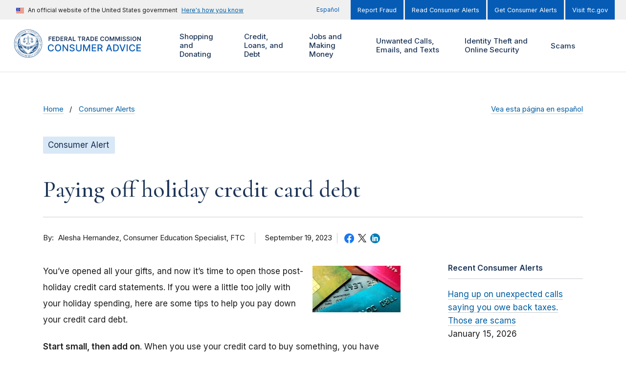

--- FILE ---
content_type: text/css
request_url: https://consumer.ftc.gov/themes/custom/cfg_uswds/build/css/styles.css?t8rq32
body_size: 36951
content:
/**
 * @file
 * Variables.
 */
/**
 * @file
 * Custom Mixins.
 *
 */
h2,
.block-content--type-curated-content-list > .block-content__content > .field--name-field-heading {
  font-size: 4rem; }
  h2.underlined,
  .block-content--type-curated-content-list > .block-content__content > .field--name-field-heading.underlined {
    font-size: 4rem; }

.main-content .block-content--type-curated-content-list > .block-content__content > .field--name-field-heading,
.main-content h2,
.main-content h3,
.main-content h4,
.main-content h5,
.main-content h6 {
  font-weight: bold; }
  .main-content .block-content--type-curated-content-list > .block-content__content > .field--name-field-heading a,
  .main-content h2 a,
  .main-content h3 a,
  .main-content h4 a,
  .main-content h5 a,
  .main-content h6 a {
    font-weight: normal; }

.no-bottom-margin {
  margin-bottom: 0 !important; }

.inline-group *,
.inline-group p {
  margin-top: 0;
  display: inline; }

.inline-group.no-borders {
  border: none; }
  .inline-group.no-borders * {
    border: none; }

blockquote {
  background-color: #f2f8ff;
  font-family: inherit;
  font-size: inherit;
  line-height: inherit;
  margin: 4rem 0;
  padding: 3rem; }
  blockquote > * {
    font-size: 1.7rem;
    line-height: inherit; }
    blockquote > *:first-child {
      margin-top: 0; }
  blockquote h2 {
    font-size: 3.2rem; }
  blockquote h3 {
    font-size: 2.8rem; }
  blockquote cite {
    font-size: 1.4rem; }

@media (min-width: 1024px) {
  .usa-layout-docs__main blockquote {
    padding: 5rem 6rem; } }

.path-not-frontpage .region-banner h1 {
  margin-top: 1rem;
  margin-bottom: 0.5rem; }

.block-views-blockcfg-blog-block-11 .block-content-container > h2,
.underlined-h2 h2 {
  font-family: Cormorant, Georgia, Cambria, "Times New Roman", Times, serif;
  font-size: 4rem;
  line-height: 1.235;
  color: #1d3557;
  font-weight: normal;
  border-bottom: 1px solid rgba(29, 53, 87, 0.25);
  margin-bottom: 3rem;
  padding-bottom: 1rem;
  letter-spacing: 0; }

/* Legacy classes */
div .article-intro {
  font-family: Inter, Helvetica Neue, Helvetica, Arial, sans-serif;
  margin-top: 2.2rem;
  font-size: 2.2rem;
  line-height: 1.4; }
  div .article-intro + .article-anchor-list {
    margin-top: 4rem; }

.page-node-type--page-advanced .field--name-body img {
  display: inline; }

.es-capital {
  text-transform: lowercase; }
  .es-capital:first-letter {
    text-transform: uppercase; }

.media--view-mode-cfg-feature .field--name-name {
  font-family: Cormorant, Georgia, Cambria, "Times New Roman", Times, serif;
  font-size: 2.8rem;
  line-height: 1.15;
  color: #1d3557;
  font-weight: normal;
  margin-bottom: 2rem; }
  .media--view-mode-cfg-feature .field--name-name.small {
    font-size: 2.4rem; }
  .media--view-mode-cfg-feature .field--name-name a {
    color: #1d3557; }
    .media--view-mode-cfg-feature .field--name-name a:active, .media--view-mode-cfg-feature .field--name-name a:visited {
      color: #1d3557; }
    .media--view-mode-cfg-feature .field--name-name a:hover, .media--view-mode-cfg-feature .field--name-name a:focus, .media--view-mode-cfg-feature .field--name-name a.js-focus {
      color: #005ea2; }

.usa-accordion__tabs .usa-accordion__heading {
  margin-top: 0; }

.usa-accordion__tabs .usa-accordion__button {
  background-image: none;
  background-color: #0070e4;
  color: #ffffff;
  padding: 1.6rem;
  text-align: center; }
  .usa-accordion__tabs .usa-accordion__button[aria-expanded="false"] {
    background-image: none;
    background-color: #c6cace;
    color: #1b1b1b; }
  .usa-accordion__tabs .usa-accordion__button:hover {
    text-decoration: underline; }

ul.usa-icon-list > li a:hover, ul.usa-icon-list > li a:hover:visited, ul.usa-icon-list > li a.usa-button--hover {
  color: #162e51; }

/* Legacy classes */
div .article-anchor-list ul {
  list-style: none;
  padding: 0; }
  div .article-anchor-list ul > li {
    padding: 1.4rem 0;
    display: inline-flex;
    width: 100%; }
    div .article-anchor-list ul > li ~ li {
      margin-top: 0;
      border-top: 1px solid rgba(29, 53, 87, 0.25); }
    div .article-anchor-list ul > li a {
      margin-left: 0.5rem;
      border-bottom: 0; }

.hp-top-tasks ul li {
  padding: 1rem 0;
  margin: 0;
  border: 1px solid #c6cace;
  border-width: 1px 0 0 0; }

@media (min-width: 640px) {
  .hp-top-tasks ul {
    display: flex;
    flex-wrap: wrap;
    justify-content: space-between; }
    .hp-top-tasks ul li {
      border: 1px solid #c6cace;
      border-width: 1px 0;
      width: calc((100% - 2rem) / 2); }
      .hp-top-tasks ul li a {
        text-decoration: underline; }
      .hp-top-tasks ul li ~ li:nth-child(n + 2) {
        margin-top: -1px;
        border: 1px solid #c6cace;
        border-width: 1px 0; } }

@media (min-width: 1024px) {
  .hp-top-tasks ul > li {
    width: calc((100% - 6rem) / 4); }
    .hp-top-tasks ul > li ~ li:nth-child(n + 4) {
      margin-top: -1px; } }

.media--type-remote-video .field--name-field-transcript .field__label__heading,
.media--type-remote-video .field--name-field-document-multi > .field__label {
  display: none; }

.media--type-remote-video .usa-accordion__tabs {
  margin-top: 4rem !important; }

.media--type-remote-video .usa-accordion__content {
  padding-top: 4rem; }

.media--type-remote-video .field--name-field-cfg-search-terms {
  margin-top: 8rem; }

.path-frontpage #content {
  margin-top: 0; }

.path-frontpage .content--sidebar-second #content .usa-layout-docs__sidenav {
  padding-left: 0; }

@media (min-width: 1024px) {
  .path-frontpage .content--sidebar-second #content .usa-layout-docs__main, .path-frontpage .content--sidebar-second #content .usa-layout-docs__sidenav {
    width: 50%; }
  .path-frontpage .content--sidebar-second #content .usa-layout-docs__sidenav {
    margin-left: 0;
    padding-left: 8.8rem; } }

.inline-flex {
  display: inline-flex;
  flex-direction: row; }

@media (min-width: 680px) {
  .inline-sidebar-right {
    float: right;
    margin: 0 0 4rem 4rem;
    position: relative;
    z-index: 2;
    max-width: 50%; } }

.view.column-count-2 .view-content {
  font-size: 1.7rem;
  -moz-column-count: 2;
  column-count: 2;
  -moz-column-gap: 2rem;
  column-gap: 2rem; }

.view.column-count-4 .view-content {
  font-size: 1.7rem;
  -moz-column-count: 2;
  column-count: 2;
  -moz-column-gap: 2rem;
  column-gap: 2rem; }

@media (min-width: 1023px) {
  .view.column-count-4 .view-content {
    font-size: 1.7rem;
    -moz-column-count: 4;
    column-count: 4;
    -moz-column-gap: 2rem;
    column-gap: 2rem; } }

.field--type-text-long > .field__items > .field__item > h2.block-title,
.cfg-feature .block-content h2.block-title,
.page-taxonomy-term-type--cfg-topics .region-banner-suffix {
  margin-top: 6rem; }

.page-taxonomy-term-type--cfg-topics .layout-sidebar-second {
  padding-top: 1.5rem; }

.page-node-type--page-advanced .region-content-second .views-element-container:last-child {
  margin-bottom: 6rem; }

.usa-nav__primary.main-menu-mega button {
  background-color: transparent;
  background-position: right 1.6rem top 53%; }
  .usa-nav__primary.main-menu-mega button[aria-expanded="true"] {
    background-color: #1d3557; }

.usa-nav__primary.main-menu-mega .dropdown button {
  background-color: transparent; }

.usa-header .usa-nav__close img {
  margin-left: auto;
  margin-right: auto; }

@media (min-width: 1024px) {
  .usa-nav__primary .usa-accordion__button span {
    display: inline-block; }
  .usa-nav__primary.main-menu-mega > li.menu-item:not(:last-child).dropdown button {
    background: none;
    padding-right: 2rem; }
    .usa-nav__primary.main-menu-mega > li.menu-item:not(:last-child).dropdown button span.icon {
      display: inline-block;
      position: absolute;
      margin-left: 5px;
      background-image: url(../../../ftc_uswds/uswds/dist/img/angle-arrow-down.svg), linear-gradient(transparent, transparent);
      background-repeat: no-repeat;
      background-size: 0.8rem;
      background-position: right 1.6rem top 53%;
      width: 26px;
      height: 2rem; }
    .usa-nav__primary.main-menu-mega > li.menu-item:not(:last-child).dropdown button[aria-expanded="true"] span.icon {
      background-image: url(../../../ftc_uswds/uswds/dist/img/angle-arrow-up-primary.svg), linear-gradient(transparent, transparent);
      background-repeat: no-repeat;
      background-size: 0.8rem;
      background-position: right 1.6rem top 53%; }
  .usa-nav__primary.main-menu-mega > li.menu-item:last-child.dropdown button {
    background-position: center center; }
  .usa-nav__primary.main-menu-mega > li.menu-item:not(.dropdown) > a {
    padding: 1.6rem 2rem 1.6rem 0;
    font-size: 1.5rem; } }

@media (max-width: 1023px) {
  .usa-nav__primary.mobile .usa-nav__primary-item > a {
    margin-right: 3rem; }
  .usa-nav__primary.mobile .usa-nav__primary-item button {
    left: auto;
    width: 20px; } }

.region-footer .menu--cfg-footer-menu-right-es,
.region-footer .menu--cfg-footer-menu-right {
  padding-left: 0;
  display: flex;
  flex-direction: column; }

@media (min-width: 640px) {
  .region-footer .menu--cfg-footer-menu-right-es,
  .region-footer .menu--cfg-footer-menu-right {
    display: flex;
    flex-direction: row;
    flex-wrap: wrap; }
  .region-footer nav li {
    margin-right: 2.2rem; } }

.usa-nav__primary.main-menu-mega button.with-text {
  white-space: normal; }

@media (min-width: 1024px) {
  .usa-nav__primary.main-menu-mega > li.menu-item:not(.dropdown) > a,
  .usa-nav__primary.main-menu-mega button.with-text {
    padding-left: 0.5rem; } }

.usa-nav__secondary .menu--cfg-translation-menu,
.usa-nav__secondary .menu--cfg-translation-menu-es- {
  list-style-type: none;
  padding-left: 0; }

@media (max-width: 1023px) {
  .usa-header .search-mobile .views-exposed-form {
    margin-top: 2rem !important; }
    .usa-header .search-mobile .views-exposed-form .form__content {
      float: none;
      max-width: none;
      margin: 0 0 2rem;
      display: flex;
      border: 1px solid #f0f0f0 !important; }
      .usa-header .search-mobile .views-exposed-form .form__content input[type="search"] {
        border: none !important;
        font-family: family("heading");
        font-size: 3rem;
        padding: 1rem 1rem 1rem 1rem !important;
        max-width: none;
        background: #FFF !important;
        color: #71767a; }
      .usa-header .search-mobile .views-exposed-form .form__content .button.usa-button {
        background-image: url("../../../ftc_uswds/uswds/dist/img/search-primary.svg");
        background-repeat: no-repeat;
        background-color: transparent;
        background-position: center center;
        background-size: 20px;
        width: 20px;
        height: 20px;
        overflow: hidden;
        text-indent: -10000px; } }

@media (min-width: 1024px) {
  .mobile-use-only {
    display: none !important; } }

#block-menu-block-cfg-main-menu-mega .views-exposed-form-cfg-search-page-1 form.views-exposed-form .views--exposed-sort, #block-menu-block-cfg-main-menu-mega .views-exposed-form-cfg-search-page-1 form.views-exposed-form .views--exposed-show {
  display: none; }

.page-node-type--article .region-content-second > .block--block-content--uswds-accordion-group h2.usa-accordion__heading button,
.accordions h3.accordion__title {
  cursor: pointer;
  background-color: transparent;
  font-family: Inter, Helvetica Neue, Helvetica, Arial, sans-serif;
  font-size: 1.7rem;
  border-bottom: 1px solid rgba(29, 53, 87, 0.25);
  padding-bottom: 1.15rem;
  padding-right: 4rem; }
  .page-node-type--article .region-content-second > .block--block-content--uswds-accordion-group h2.usa-accordion__heading button:hover, .page-node-type--article .region-content-second > .block--block-content--uswds-accordion-group h2.usa-accordion__heading button:focus, .page-node-type--article .region-content-second > .block--block-content--uswds-accordion-group h2.usa-accordion__heading button.js-focus,
  .accordions h3.accordion__title:hover,
  .accordions h3.accordion__title:focus,
  .accordions h3.accordion__title.js-focus {
    background-color: transparent; }
  .page-node-type--article .region-content-second > .block--block-content--uswds-accordion-group h2.usa-accordion__heading button[aria-expanded="false"],
  .accordions h3.accordion__title[aria-expanded="false"] {
    background-image: url("../../../ftc_uswds/uswds/dist/img/angle-arrow-down-primary.svg"), linear-gradient(transparent, transparent);
    background-repeat: no-repeat;
    background-position: right 0 center;
    background-position-x: calc(100% - 2rem);
    background-size: 1rem; }
  .page-node-type--article .region-content-second > .block--block-content--uswds-accordion-group h2.usa-accordion__heading button[aria-expanded="true"],
  .accordions h3.accordion__title[aria-expanded="true"] {
    background-image: url("../../../ftc_uswds/uswds/dist/img/angle-arrow-up-primary.svg"), linear-gradient(transparent, transparent);
    background-repeat: no-repeat;
    background-position: right 0 center;
    background-position-x: calc(100% - 2rem);
    background-size: 1rem;
    color: #065cb4; }
    .page-node-type--article .region-content-second > .block--block-content--uswds-accordion-group h2.usa-accordion__heading button[aria-expanded="true"] span,
    .accordions h3.accordion__title[aria-expanded="true"] span {
      color: #065cb4; }

.node--type-article.node--view-mode-cfg-default {
  margin-bottom: 4rem; }
  .node--type-article.node--view-mode-cfg-default .field--name-body ~ .field {
    margin-bottom: 2rem; }
  .node--type-article.node--view-mode-cfg-default .field--name-body ~ .field--name-field-cfg-search-terms {
    margin-top: 5rem;
    margin-bottom: 5rem; }
  .node--type-article.node--view-mode-cfg-default .field--name-field-terms .field__item,
  .node--type-article.node--view-mode-cfg-default .field--name-field-tags .field__item,
  .node--type-article.node--view-mode-cfg-default .field--name-field-cfg-topics .field__item,
  .node--type-article.node--view-mode-cfg-default .field--name-field-cfg-scams .field__item,
  .node--type-article.node--view-mode-cfg-default .field--name-field-cfg-search-terms .field__item {
    white-space: nowrap; }
    .node--type-article.node--view-mode-cfg-default .field--name-field-terms .field__item:not(:last-child):after,
    .node--type-article.node--view-mode-cfg-default .field--name-field-tags .field__item:not(:last-child):after,
    .node--type-article.node--view-mode-cfg-default .field--name-field-cfg-topics .field__item:not(:last-child):after,
    .node--type-article.node--view-mode-cfg-default .field--name-field-cfg-scams .field__item:not(:last-child):after,
    .node--type-article.node--view-mode-cfg-default .field--name-field-cfg-search-terms .field__item:not(:last-child):after {
      content: ',';
      margin-right: 0.25rem; }

.node--type-article.node--view-mode-cfg-default .image-caption {
  padding: 1.2rem 1.2rem .7rem; }

.node--type-article.node--view-mode-cfg-default .image-caption p {
  padding: 0;
  margin: 5px 0 1rem;
  line-height: 1.3;
  font-size: 1.5rem;
  color: #666; }

.node--type-article.node--view-mode-cfg-default .image-caption-left {
  margin: 1rem 0; }

.node--type-article.node--view-mode-cfg-default .image-caption-right {
  margin: 1rem 0 1rem; }

@media (min-width: 640px) {
  .node--type-article.node--view-mode-cfg-default .image-caption-left {
    float: left;
    margin: 1rem 2rem 1rem 0; }
  .node--type-article.node--view-mode-cfg-default .image-caption-right {
    float: right;
    margin: 1rem 0 1rem 2rem; }
  .node--type-article.node--view-mode-cfg-default .image-caption-right ~ h2,
  .node--type-article.node--view-mode-cfg-default .image-caption-right ~ h3,
  .node--type-article.node--view-mode-cfg-default .image-caption-right ~ h4,
  .node--type-article.node--view-mode-cfg-default .image-caption-left ~ h2,
  .node--type-article.node--view-mode-cfg-default .image-caption-left ~ h3,
  .node--type-article.node--view-mode-cfg-default .image-caption-left ~ h4 {
    clear: none; } }

.node--type-article.node--view-mode-cfg-feature .inline-pipe-group {
  margin-bottom: 1.4rem; }

.block-views-blockcfg-article-sidebar-block-4 .views-field-field-cfg-order-free-copies a {
  text-transform: uppercase; }

.page-node-type--article .flex-group .field--name-field-author-title {
  padding-left: 0;
  margin-left: 0;
  border-left: 0; }
  .page-node-type--article .flex-group .field--name-field-author-title .field__items .field__item::before {
    content: "\002C\00A0"; }

.view.no-field-article-type .node--type-article.node--view-mode-teaser .field--name-field-article-type {
  display: none; }

.view.no-field-author-date .node--type-article.node--view-mode-teaser .inline-pipe-group {
  display: none; }

.view.no-field-thumbnail .node--type-article.node--view-mode-teaser .field--name-field-thumbnail {
  display: none; }

.view.no-field-author .node--type-article.node--view-mode-teaser .field--name-field-author {
  display: none; }
  .view.no-field-author .node--type-article.node--view-mode-teaser .field--name-field-author ~ div {
    border: none;
    padding-left: 0;
    margin-left: 0; }

.view.no-field-author-date .views-row, .view.no-field-article-type .views-row,
.view .featured-media .views-row {
  margin-bottom: 4rem !important; }

.view.add-top-margin {
  margin-top: 2.6rem; }

.view-cfg-advanced-page__block_1 .views-field-field-document3-multi .field-content article + article,
.view-cfg-advanced-page__block_1 .views-field-field-document3-multi .field-content .views-row + .views-row,
.view-cfg-advanced-page__block_2 .view-content article + article,
.view-cfg-advanced-page__block_2 .view-content .views-row + .views-row,
.view.featured-media article + article,
.view.featured-media .views-row + .views-row {
  margin-top: 4rem !important;
  border-top: 1px solid #c6cace;
  padding-top: 4rem !important; }

.view-cfg-advanced-page__block_1 .views-field-field-document3-multi .field-content .field--name-name a,
.view-cfg-advanced-page__block_2 .view-content .field--name-name a,
.view.featured-media .field--name-name a {
  font-family: Cormorant, Georgia, Cambria, "Times New Roman", Times, serif;
  font-size: 2.4rem;
  font-weight: bold;
  line-height: 1.1;
  color: #1d3557; }

.view-cfg-advanced-page__block_1 .views-field-field-document3-multi .field-content .field,
.view-cfg-advanced-page__block_1 .views-field-field-document3-multi .field-content .views-field,
.view-cfg-advanced-page__block_2 .view-content .field,
.view-cfg-advanced-page__block_2 .view-content .views-field,
.view.featured-media .field,
.view.featured-media .views-field {
  margin-top: 1rem; }

.view-cfg-advanced-page__block_1 .views-field-field-document3-multi .field-content .field--name-field-date-time,
.view-cfg-advanced-page__block_2 .view-content .field--name-field-date-time,
.view.featured-media .field--name-field-date-time {
  display: none; }

.view-cfg-advanced-page__block_2 {
  margin-top: 4rem !important;
  border-top: 1px solid #c6cace;
  padding-top: 4rem !important; }

.view--page .view-header {
  margin-bottom: 0; }
  .view--page .view-header .applied-filters > *:last-child {
    margin-bottom: 4rem; }

.path-view .region-banner-suffix .grid-row > .block--block-content--curated-content-list .block-content--type-curated-content-list {
  margin-top: 4rem; }

.sidebar .block--views-exposed-filters-block .views-exposed-form .usa-fieldset {
  margin-top: 0;
  margin-bottom: 4rem; }
  .sidebar .block--views-exposed-filters-block .views-exposed-form .usa-fieldset .usa-legend {
    font-size: 1.4rem; }
  .sidebar .block--views-exposed-filters-block .views-exposed-form .usa-fieldset .fieldset__content > .form-item:last-child {
    margin-bottom: 0; }

nav .views-exposed-form .views--exposed-show {
  display: none; }

.path-scams .region-banner-suffix .block-content--type-curated-content-list .block-content__content {
  padding-left: 0 !important;
  padding-right: 0 !important; }
  .path-scams .region-banner-suffix .block-content--type-curated-content-list .block-content__content .field {
    padding-left: 0 !important; }
  .path-scams .region-banner-suffix .block-content--type-curated-content-list .block-content__content .field--name-field-image {
    display: none; }
  .path-scams .region-banner-suffix .block-content--type-curated-content-list .block-content__content .field--name-field-heading {
    padding-top: 0 !important; }

.view-cfg-scams__page_2.view-cfg-scams {
  margin-top: -3rem; }

@media (min-width: 1024px) {
  .view-cfg-scams__page_2.view-cfg-scams {
    margin-top: -9rem; } }

.block-views-blockcfg-subtopic-landing-page-block-1:not(.view--flex-grid-2):not(.view--flex-grid-3):not(.view--flex-grid-4):not(.view--flex-grid-5) .flex-grid-3 .views-row ~ .views-row {
  margin-top: 4rem; }

.block-views-blockcfg-subtopic-landing-page-block-1:not(.view--flex-grid-2):not(.view--flex-grid-3):not(.view--flex-grid-4):not(.view--flex-grid-5) h2.underlined:not(:first-of-type) {
  margin-top: 8rem; }

@media (min-width: 1024px) {
  .block-views-blockcfg-subtopic-landing-page-block-1:not(.view--flex-grid-2):not(.view--flex-grid-3):not(.view--flex-grid-4):not(.view--flex-grid-5) .flex-grid-3 {
    margin-left: -8rem; }
    .block-views-blockcfg-subtopic-landing-page-block-1:not(.view--flex-grid-2):not(.view--flex-grid-3):not(.view--flex-grid-4):not(.view--flex-grid-5) .flex-grid-3 > div {
      width: calc((100%/3) - 8rem);
      margin-left: 8rem;
      margin-bottom: 2rem; }
  .view.view-cfg-one-stops__block_9 .video-responsive {
    width: 60%;
    padding-bottom: calc(56.25% * 0.6); } }

.view.view-cfg-one-stops__block_4 .views-field-title {
  font-size: 1.7rem; }

.block-views-blockcfg-blog-block-11 .block-content-container > h2,
.block-views-blockcfg-one-stops-block-4 .block-content-container > h2 {
  margin-bottom: 2rem; }

.view-cfg-blog__block_11 .usa-tag {
  display: none; }

.view-cfg-blog__block_11 .view-header {
  padding-bottom: 1rem;
  position: relative; }
  .view-cfg-blog__block_11 .view-header .views-row {
    margin-bottom: 0 !important; }

.view-cfg-blog__block_11 .flex-grid-2 {
  display: block !important;
  margin-left: 0;
  margin-right: 0;
  margin-top: 0; }
  .view-cfg-blog__block_11 .flex-grid-2 > div {
    width: 100%;
    margin-left: 0;
    margin-right: 0; }

@media (min-width: 1024px) {
  .block-views-blockcfg-blog-block-11 .block-content-container > h2 {
    padding-right: 52%; }
  .view-cfg-blog__block_11 .view-header {
    text-align: right; }
  .view-cfg-blog__block_11 > .view__content {
    display: flex;
    flex-wrap: wrap;
    justify-content: space-between; }
    .view-cfg-blog__block_11 > .view__content .contextual:first-child {
      display: none; }
    .view-cfg-blog__block_11 > .view__content > .view-header {
      width: 100%; }
      .view-cfg-blog__block_11 > .view__content > .view-header .views-row {
        margin-bottom: 0 !important; }
      .view-cfg-blog__block_11 > .view__content > .view-header a {
        position: absolute;
        bottom: 4.5rem;
        right: 0;
        display: block;
        width: 100%;
        max-width: 52%;
        text-decoration: none;
        border: none; }
    .view-cfg-blog__block_11 > .view__content > .view-content {
      width: calc(60% - 4rem);
      margin-top: 0 !important; }
      .view-cfg-blog__block_11 > .view__content > .view-content .flex-grid-2 > div {
        margin-top: 0; }
    .view-cfg-blog__block_11 > .view__content > .view-attachment {
      width: 40%; } }

.view--page.view-cfg-media-center .view-results-info {
  margin-bottom: 2rem; }

.view--page.view-cfg-media-center .view-display-switcher {
  position: absolute;
  top: -3rem;
  right: 3rem; }
  .view--page.view-cfg-media-center .view-display-switcher button {
    background: transparent;
    border: none; }

.video-view-display-list .view--page.view-cfg-media-center .view-display-switcher button.show-list {
  text-decoration: underline; }

.video-view-display-list .view--page.view-cfg-media-center .media--view-mode-cfg-teaser .flex-grid-2 {
  flex-direction: row-reverse; }

.video-view-display-grid .view--page.view-cfg-media-center .view-display-switcher button.show-grid {
  text-decoration: underline; }

.video-view-display-grid .view--page.view-cfg-media-center .media--view-mode-cfg-teaser .flex-grid-2 {
  flex-direction: column; }

.view--page.view-cfg-media-center .flex-grid-4 {
  margin-top: 2rem; }
  .view--page.view-cfg-media-center .flex-grid-4 .views-row {
    margin-top: 2rem;
    padding: 0; }
    .view--page.view-cfg-media-center .flex-grid-4 .views-row .details {
      padding: 2rem; }
      .view--page.view-cfg-media-center .flex-grid-4 .views-row .details .field--name-name ~ div {
        display: none; }

#views-exposed-form-cfg-search-page-1,
#views-exposed-form-cfg-search-page-1--2,
#views-exposed-form-cfg-search-page-1--3,
#views-exposed-form-cfg-search-page-1--4,
#views-exposed-form-cfg-search-page-1--5,
#views-exposed-form-cfg-search-page-1--6 {
  max-width: 100%;
  margin-top: 6rem; }
  #views-exposed-form-cfg-search-page-1 label,
  #views-exposed-form-cfg-search-page-1--2 label,
  #views-exposed-form-cfg-search-page-1--3 label,
  #views-exposed-form-cfg-search-page-1--4 label,
  #views-exposed-form-cfg-search-page-1--5 label,
  #views-exposed-form-cfg-search-page-1--6 label {
    position: absolute;
    left: -999em; }
  #views-exposed-form-cfg-search-page-1 .usa-legend,
  #views-exposed-form-cfg-search-page-1--2 .usa-legend,
  #views-exposed-form-cfg-search-page-1--3 .usa-legend,
  #views-exposed-form-cfg-search-page-1--4 .usa-legend,
  #views-exposed-form-cfg-search-page-1--5 .usa-legend,
  #views-exposed-form-cfg-search-page-1--6 .usa-legend {
    display: none; }
  #views-exposed-form-cfg-search-page-1 .form__content,
  #views-exposed-form-cfg-search-page-1--2 .form__content,
  #views-exposed-form-cfg-search-page-1--3 .form__content,
  #views-exposed-form-cfg-search-page-1--4 .form__content,
  #views-exposed-form-cfg-search-page-1--5 .form__content,
  #views-exposed-form-cfg-search-page-1--6 .form__content {
    display: flex; }
    #views-exposed-form-cfg-search-page-1 .form__content .fieldset__content,
    #views-exposed-form-cfg-search-page-1--2 .form__content .fieldset__content,
    #views-exposed-form-cfg-search-page-1--3 .form__content .fieldset__content,
    #views-exposed-form-cfg-search-page-1--4 .form__content .fieldset__content,
    #views-exposed-form-cfg-search-page-1--5 .form__content .fieldset__content,
    #views-exposed-form-cfg-search-page-1--6 .form__content .fieldset__content {
      height: 100%; }
  #views-exposed-form-cfg-search-page-1 .usa-fieldset,
  #views-exposed-form-cfg-search-page-1--2 .usa-fieldset,
  #views-exposed-form-cfg-search-page-1--3 .usa-fieldset,
  #views-exposed-form-cfg-search-page-1--4 .usa-fieldset,
  #views-exposed-form-cfg-search-page-1--5 .usa-fieldset,
  #views-exposed-form-cfg-search-page-1--6 .usa-fieldset {
    flex: 1 1 100%; }
    #views-exposed-form-cfg-search-page-1 .usa-fieldset .form-item,
    #views-exposed-form-cfg-search-page-1--2 .usa-fieldset .form-item,
    #views-exposed-form-cfg-search-page-1--3 .usa-fieldset .form-item,
    #views-exposed-form-cfg-search-page-1--4 .usa-fieldset .form-item,
    #views-exposed-form-cfg-search-page-1--5 .usa-fieldset .form-item,
    #views-exposed-form-cfg-search-page-1--6 .usa-fieldset .form-item {
      height: 100%;
      margin-bottom: 0; }
    #views-exposed-form-cfg-search-page-1 .usa-fieldset input[type="search"],
    #views-exposed-form-cfg-search-page-1--2 .usa-fieldset input[type="search"],
    #views-exposed-form-cfg-search-page-1--3 .usa-fieldset input[type="search"],
    #views-exposed-form-cfg-search-page-1--4 .usa-fieldset input[type="search"],
    #views-exposed-form-cfg-search-page-1--5 .usa-fieldset input[type="search"],
    #views-exposed-form-cfg-search-page-1--6 .usa-fieldset input[type="search"] {
      width: 100%;
      max-width: 100%;
      margin-bottom: 0;
      border: 1px solid #c6cace;
      padding-top: 1.6rem;
      padding-bottom: 1.6rem;
      padding-left: 6rem;
      font-size: 1.49rem;
      height: 100%;
      background: #fff url("../../../ftc_uswds/uswds/dist/img/search-alt.svg") 2rem 50% no-repeat;
      background-size: 1.8rem; }
  #views-exposed-form-cfg-search-page-1 .form-actions input,
  #views-exposed-form-cfg-search-page-1--2 .form-actions input,
  #views-exposed-form-cfg-search-page-1--3 .form-actions input,
  #views-exposed-form-cfg-search-page-1--4 .form-actions input,
  #views-exposed-form-cfg-search-page-1--5 .form-actions input,
  #views-exposed-form-cfg-search-page-1--6 .form-actions input {
    margin: 0; }

.path-search #block-smart-views-exposed-filters {
  width: 100%; }
  .path-search #block-smart-views-exposed-filters .block-content-container > h2 {
    display: none; }

.path-search #views-exposed-form-cfg-search-page-1--5 .group-filters,
.path-search #views-exposed-form-cfg-search-page-1--6 .group-filters {
  margin-top: 0; }

.block-facets input[type="checkbox"] + label,
.block-facets input[type="radio"] + label {
  display: inline;
  font-weight: normal;
  font-size: 1.4rem; }

.block-facets .usa-accordion-button {
  padding: 1rem 0;
  font-size: 1.4rem;
  font-weight: 500;
  border-bottom: 1px solid rgba(29, 53, 87, 0.25); }

.block-facets .usa-accordion__content {
  padding: 1.6rem 0 0;
  overflow: visible; }
  .block-facets .usa-accordion__content .facet-item {
    margin-bottom: .8rem; }
  .block-facets .usa-accordion__content .usa-checkbox__label {
    padding-left: 0;
    margin-bottom: .5rem; }
    .block-facets .usa-accordion__content .usa-checkbox__label:before {
      height: 1.6rem;
      width: 1.6rem;
      border-radius: 0; }
  .block-facets .usa-accordion__content .usa-checkbox__input:checked + .usa-checkbox__label::before {
    background-size: .8rem auto; }

.path-frontpage .block-content--type-ribbon-cta {
  margin-bottom: 4rem; }

.path-frontpage .layout-sidebar-second {
  padding-left: 8.8rem; }
  .path-frontpage .layout-sidebar-second .block-content__content h2 {
    border-bottom: 0;
    margin-bottom: 0; }
  .path-frontpage .layout-sidebar-second .usa-icon-list {
    -moz-column-count: 2;
         column-count: 2;
    -moz-column-gap: 3rem;
         column-gap: 3rem;
    margin-top: 0; }
    .path-frontpage .layout-sidebar-second .usa-icon-list > li {
      border-top: 1px solid rgba(29, 53, 87, 0.25); }

.block-content--type-ribbon-cta a, .block-content--type-ribbon-cta a.usa-button {
  color: #FFF; }

.page-taxonomy-term-type--cfg-topics .block-content--type-ribbon-cta.grid-container {
  margin-bottom: 4rem; }

.block-views.block.bg-lightblue .view-content,
.block-views.block.bg-lightblue .field--name-field-referenced-content .node.node--view-mode-teaser .node__content,
.block-views.block.bg-lightblue .media.media--view-mode-teaser .media__content,
.block-views.block.bg-gradient-lightblue .view-content,
.block-views.block.bg-gradient-lightblue .field--name-field-referenced-content .node.node--view-mode-teaser .node__content,
.block-views.block.bg-gradient-lightblue .media.media--view-mode-teaser .media__content,
.usa-content-second .block-content--448 .view-content,
.usa-content-second .block-content--448 .field--name-field-referenced-content .node.node--view-mode-teaser .node__content,
.usa-content-second .block-content--448 .media.media--view-mode-teaser .media__content,
.usa-content-second .block-content--449 .view-content,
.usa-content-second .block-content--449 .field--name-field-referenced-content .node.node--view-mode-teaser .node__content,
.usa-content-second .block-content--449 .media.media--view-mode-teaser .media__content {
  background-color: transparent; }
  .block-views.block.bg-lightblue .view-content .views-field-title,
  .block-views.block.bg-lightblue .view-content .views-field-name,
  .block-views.block.bg-lightblue .view-content .node-title,
  .block-views.block.bg-lightblue .view-content .field--name-name,
  .block-views.block.bg-lightblue .field--name-field-referenced-content .node.node--view-mode-teaser .node__content .views-field-title,
  .block-views.block.bg-lightblue .field--name-field-referenced-content .node.node--view-mode-teaser .node__content .views-field-name,
  .block-views.block.bg-lightblue .field--name-field-referenced-content .node.node--view-mode-teaser .node__content .node-title,
  .block-views.block.bg-lightblue .field--name-field-referenced-content .node.node--view-mode-teaser .node__content .field--name-name,
  .block-views.block.bg-lightblue .media.media--view-mode-teaser .media__content .views-field-title,
  .block-views.block.bg-lightblue .media.media--view-mode-teaser .media__content .views-field-name,
  .block-views.block.bg-lightblue .media.media--view-mode-teaser .media__content .node-title,
  .block-views.block.bg-lightblue .media.media--view-mode-teaser .media__content .field--name-name,
  .block-views.block.bg-gradient-lightblue .view-content .views-field-title,
  .block-views.block.bg-gradient-lightblue .view-content .views-field-name,
  .block-views.block.bg-gradient-lightblue .view-content .node-title,
  .block-views.block.bg-gradient-lightblue .view-content .field--name-name,
  .block-views.block.bg-gradient-lightblue .field--name-field-referenced-content .node.node--view-mode-teaser .node__content .views-field-title,
  .block-views.block.bg-gradient-lightblue .field--name-field-referenced-content .node.node--view-mode-teaser .node__content .views-field-name,
  .block-views.block.bg-gradient-lightblue .field--name-field-referenced-content .node.node--view-mode-teaser .node__content .node-title,
  .block-views.block.bg-gradient-lightblue .field--name-field-referenced-content .node.node--view-mode-teaser .node__content .field--name-name,
  .block-views.block.bg-gradient-lightblue .media.media--view-mode-teaser .media__content .views-field-title,
  .block-views.block.bg-gradient-lightblue .media.media--view-mode-teaser .media__content .views-field-name,
  .block-views.block.bg-gradient-lightblue .media.media--view-mode-teaser .media__content .node-title,
  .block-views.block.bg-gradient-lightblue .media.media--view-mode-teaser .media__content .field--name-name,
  .usa-content-second .block-content--448 .view-content .views-field-title,
  .usa-content-second .block-content--448 .view-content .views-field-name,
  .usa-content-second .block-content--448 .view-content .node-title,
  .usa-content-second .block-content--448 .view-content .field--name-name,
  .usa-content-second .block-content--448 .field--name-field-referenced-content .node.node--view-mode-teaser .node__content .views-field-title,
  .usa-content-second .block-content--448 .field--name-field-referenced-content .node.node--view-mode-teaser .node__content .views-field-name,
  .usa-content-second .block-content--448 .field--name-field-referenced-content .node.node--view-mode-teaser .node__content .node-title,
  .usa-content-second .block-content--448 .field--name-field-referenced-content .node.node--view-mode-teaser .node__content .field--name-name,
  .usa-content-second .block-content--448 .media.media--view-mode-teaser .media__content .views-field-title,
  .usa-content-second .block-content--448 .media.media--view-mode-teaser .media__content .views-field-name,
  .usa-content-second .block-content--448 .media.media--view-mode-teaser .media__content .node-title,
  .usa-content-second .block-content--448 .media.media--view-mode-teaser .media__content .field--name-name,
  .usa-content-second .block-content--449 .view-content .views-field-title,
  .usa-content-second .block-content--449 .view-content .views-field-name,
  .usa-content-second .block-content--449 .view-content .node-title,
  .usa-content-second .block-content--449 .view-content .field--name-name,
  .usa-content-second .block-content--449 .field--name-field-referenced-content .node.node--view-mode-teaser .node__content .views-field-title,
  .usa-content-second .block-content--449 .field--name-field-referenced-content .node.node--view-mode-teaser .node__content .views-field-name,
  .usa-content-second .block-content--449 .field--name-field-referenced-content .node.node--view-mode-teaser .node__content .node-title,
  .usa-content-second .block-content--449 .field--name-field-referenced-content .node.node--view-mode-teaser .node__content .field--name-name,
  .usa-content-second .block-content--449 .media.media--view-mode-teaser .media__content .views-field-title,
  .usa-content-second .block-content--449 .media.media--view-mode-teaser .media__content .views-field-name,
  .usa-content-second .block-content--449 .media.media--view-mode-teaser .media__content .node-title,
  .usa-content-second .block-content--449 .media.media--view-mode-teaser .media__content .field--name-name {
    padding-top: 0.5rem;
    padding-left: 0; }
    .block-views.block.bg-lightblue .view-content .views-field-title a,
    .block-views.block.bg-lightblue .view-content .views-field-name a,
    .block-views.block.bg-lightblue .view-content .node-title a,
    .block-views.block.bg-lightblue .view-content .field--name-name a,
    .block-views.block.bg-lightblue .field--name-field-referenced-content .node.node--view-mode-teaser .node__content .views-field-title a,
    .block-views.block.bg-lightblue .field--name-field-referenced-content .node.node--view-mode-teaser .node__content .views-field-name a,
    .block-views.block.bg-lightblue .field--name-field-referenced-content .node.node--view-mode-teaser .node__content .node-title a,
    .block-views.block.bg-lightblue .field--name-field-referenced-content .node.node--view-mode-teaser .node__content .field--name-name a,
    .block-views.block.bg-lightblue .media.media--view-mode-teaser .media__content .views-field-title a,
    .block-views.block.bg-lightblue .media.media--view-mode-teaser .media__content .views-field-name a,
    .block-views.block.bg-lightblue .media.media--view-mode-teaser .media__content .node-title a,
    .block-views.block.bg-lightblue .media.media--view-mode-teaser .media__content .field--name-name a,
    .block-views.block.bg-gradient-lightblue .view-content .views-field-title a,
    .block-views.block.bg-gradient-lightblue .view-content .views-field-name a,
    .block-views.block.bg-gradient-lightblue .view-content .node-title a,
    .block-views.block.bg-gradient-lightblue .view-content .field--name-name a,
    .block-views.block.bg-gradient-lightblue .field--name-field-referenced-content .node.node--view-mode-teaser .node__content .views-field-title a,
    .block-views.block.bg-gradient-lightblue .field--name-field-referenced-content .node.node--view-mode-teaser .node__content .views-field-name a,
    .block-views.block.bg-gradient-lightblue .field--name-field-referenced-content .node.node--view-mode-teaser .node__content .node-title a,
    .block-views.block.bg-gradient-lightblue .field--name-field-referenced-content .node.node--view-mode-teaser .node__content .field--name-name a,
    .block-views.block.bg-gradient-lightblue .media.media--view-mode-teaser .media__content .views-field-title a,
    .block-views.block.bg-gradient-lightblue .media.media--view-mode-teaser .media__content .views-field-name a,
    .block-views.block.bg-gradient-lightblue .media.media--view-mode-teaser .media__content .node-title a,
    .block-views.block.bg-gradient-lightblue .media.media--view-mode-teaser .media__content .field--name-name a,
    .usa-content-second .block-content--448 .view-content .views-field-title a,
    .usa-content-second .block-content--448 .view-content .views-field-name a,
    .usa-content-second .block-content--448 .view-content .node-title a,
    .usa-content-second .block-content--448 .view-content .field--name-name a,
    .usa-content-second .block-content--448 .field--name-field-referenced-content .node.node--view-mode-teaser .node__content .views-field-title a,
    .usa-content-second .block-content--448 .field--name-field-referenced-content .node.node--view-mode-teaser .node__content .views-field-name a,
    .usa-content-second .block-content--448 .field--name-field-referenced-content .node.node--view-mode-teaser .node__content .node-title a,
    .usa-content-second .block-content--448 .field--name-field-referenced-content .node.node--view-mode-teaser .node__content .field--name-name a,
    .usa-content-second .block-content--448 .media.media--view-mode-teaser .media__content .views-field-title a,
    .usa-content-second .block-content--448 .media.media--view-mode-teaser .media__content .views-field-name a,
    .usa-content-second .block-content--448 .media.media--view-mode-teaser .media__content .node-title a,
    .usa-content-second .block-content--448 .media.media--view-mode-teaser .media__content .field--name-name a,
    .usa-content-second .block-content--449 .view-content .views-field-title a,
    .usa-content-second .block-content--449 .view-content .views-field-name a,
    .usa-content-second .block-content--449 .view-content .node-title a,
    .usa-content-second .block-content--449 .view-content .field--name-name a,
    .usa-content-second .block-content--449 .field--name-field-referenced-content .node.node--view-mode-teaser .node__content .views-field-title a,
    .usa-content-second .block-content--449 .field--name-field-referenced-content .node.node--view-mode-teaser .node__content .views-field-name a,
    .usa-content-second .block-content--449 .field--name-field-referenced-content .node.node--view-mode-teaser .node__content .node-title a,
    .usa-content-second .block-content--449 .field--name-field-referenced-content .node.node--view-mode-teaser .node__content .field--name-name a,
    .usa-content-second .block-content--449 .media.media--view-mode-teaser .media__content .views-field-title a,
    .usa-content-second .block-content--449 .media.media--view-mode-teaser .media__content .views-field-name a,
    .usa-content-second .block-content--449 .media.media--view-mode-teaser .media__content .node-title a,
    .usa-content-second .block-content--449 .media.media--view-mode-teaser .media__content .field--name-name a {
      color: #1d3557;
      font-family: Cormorant, Georgia, Cambria, "Times New Roman", Times, serif;
      font-size: 2.6rem; }

@media (min-width: 1024px) {
  .block-content--449.block-content--type-curated-content-list > .block-content__content .field--name-field-referenced-content > .field__items article {
    width: calc(100% / 4); } }

.region-banner-suffix .block-views-blockcfg-subtopic-landing-page-block-1 {
  width: 100%; }

.block-views-blockcfg-article-series-block-1 .block--callout {
  margin-top: 4rem; }

.block-views-blockcfg-article-series-block-1 + .block-views-blockcfg-article-series-block-2 {
  margin-top: -4rem; }

.view-cfg-article-series__block_2 .views-field-field-document a:before {
  content: '';
  display: inline-block;
  width: 11px;
  margin-right: 3px;
  height: 12px;
  background: url(../../img/icon-pdf-dl.gif) 0 0 no-repeat; }

html[lang=es] div#block-views-block-cfg-blog-monthly-archive-block {
  display: none; }

html[lang=en] div#block-views-block-cfg-blog-monthly-archive-block-1 {
  display: none; }

.addthis_inline_share_toolbox {
  display: inline-flex; }
  .addthis_inline_share_toolbox h5 {
    margin-right: .5rem;
    align-self: center; }

.addthis_content_share_toolbox {
  display: inline-flex;
  margin-top: 2rem;
  margin-bottom: 4rem; }
  .addthis_content_share_toolbox .h5 {
    margin-right: .5rem;
    align-self: center; }
  .addthis_content_share_toolbox .field-social-icons {
    margin-bottom: 0; }

.block.block-views.bg-lightblue, .block.block-views.bg-gradient-lightblue {
  padding-top: 3rem;
  padding-bottom: 3rem;
  margin-top: 4rem;
  background: linear-gradient(180deg, #fff 0.07%, #f2f8ff 66.95%); }
  .block.block-views.bg-lightblue > .block-content-container, .block.block-views.bg-gradient-lightblue > .block-content-container {
    max-width: 134rem;
    padding-left: 6.8rem;
    padding-right: 6.8rem;
    margin-left: auto;
    margin-right: auto; }

.block.block-views.bg-lightblue {
  background: #f2f8ff; }

@media (min-width: 1024px) {
  .block.block-views.bg-lightblue, .block.block-views.bg-gradient-lightblue {
    padding-top: 6rem;
    padding-bottom: 6rem;
    margin-top: 8rem; } }

.block.block-views.bg-lightblue + .bg-gradient-lightblue,
.block.block-views.bg-lightblue + .bg-lightblue, .block.block-views.bg-gradient-lightblue + .bg-gradient-lightblue,
.block.block-views.bg-gradient-lightblue + .bg-lightblue {
  margin-top: 0; }

.page-node-type--article .region-content-second > .block--block-content--uswds-accordion-group {
  padding-top: 3rem;
  padding-bottom: 3rem;
  background: #f2f8ff; }
  .page-node-type--article .region-content-second > .block--block-content--uswds-accordion-group .block-content--type-uswds-accordion-group {
    max-width: 134rem;
    padding-left: 6.8rem;
    padding-right: 6.8rem;
    margin-left: auto;
    margin-right: auto; }
  .page-node-type--article .region-content-second > .block--block-content--uswds-accordion-group .usa-accordion__content {
    background-color: transparent; }

.sidebar .block--views-exposed-filters-block .views-exposed-form .usa-fieldset .usa-legend {
  margin-bottom: 1rem; }

.block-content--427 {
  padding-top: 0; }
  .block-content--427 .field__items .field__item + .field__item {
    margin-top: 4rem;
    border-top: 1px solid #c6cace;
    padding-top: 4rem; }

@media (max-width: 1023px) {
  .layout__region-column.desktop\:grid-col-4 + .layout__region-column.desktop\:grid-col-4 {
    margin-top: 6rem;
    border-left: none; }
    .layout__region-column.desktop\:grid-col-4 + .layout__region-column.desktop\:grid-col-4 img {
      width: 100%; }
  .block-content--395 img,
  .block-content--396 img {
    width: 100%; } }

.cfg-collection-item__row {
  justify-content: space-between; }

.view.view--block:not(.view--flex-grid-2):not(.view--flex-grid-3):not(.view--flex-grid-4):not(.view--flex-grid-5) .cfg-collection-item ~ .cfg-collection-item {
  margin-top: 0; }

.cfg-collection-item {
  margin-bottom: 3rem;
  border: 1px solid #ccc; }
  .cfg-collection-item:nth-child(3) {
    width: 100%; }
  .cfg-collection-item .field--name-field-cfg-related-pages {
    padding-top: 1rem; }
  .cfg-collection-item .paragraph--type--cfg-collection-item .paragraph__content {
    display: flex; }
    .cfg-collection-item .paragraph--type--cfg-collection-item .paragraph__content .field--type-image {
      max-width: 45px;
      margin-right: 1rem; }
  .cfg-collection-item .usa-media-block {
    font-size: 1.7rem;
    padding: 1rem 3rem;
    height: 100%; }
    .cfg-collection-item .usa-media-block .usa-media-block__img {
      max-width: 125px; }

.cfg-collection-item .field--name-field-cfg-collection-items > .field__items {
  margin-top: 2rem; }
  .cfg-collection-item .field--name-field-cfg-collection-items > .field__items > .field__item {
    margin-bottom: 2rem; }

@media (min-width: 640px) {
  .cfg-collection-item {
    border: 1px solid #ccc;
    width: 100%; }
    .cfg-collection-item .field--name-field-cfg-collection-items > .field__items {
      display: flex;
      justify-content: space-between;
      flex-wrap: wrap; }
      .cfg-collection-item .field--name-field-cfg-collection-items > .field__items > .field__item {
        margin-bottom: 2rem;
        width: calc((100% - 2rem) / 2); }
        body:not(.cfg-feature.cfg-feature-landing.cfg-feature-pass-it-on) .cfg-collection-item .field--name-field-cfg-collection-items > .field__items > .field__item {
          width: 100%; } }

@media (min-width: 1024px) {
  .cfg-collection-item {
    width: calc((100% - 4rem) / 2);
    border: 1px solid #ccc; }
    body:not(.cfg-feature.cfg-feature-landing.cfg-feature-pass-it-on) .cfg-collection-item {
      width: 100%; }
    .cfg-collection-item .field--name-field-cfg-collection-items > .field__items {
      margin-top: 2rem;
      display: flex;
      justify-content: space-between;
      flex-wrap: wrap; }
      .cfg-collection-item .field--name-field-cfg-collection-items > .field__items > .field__item {
        width: calc((100% - 2rem) / 2); }
        body:not(.cfg-feature.cfg-feature-landing.cfg-feature-pass-it-on) .cfg-collection-item .field--name-field-cfg-collection-items > .field__items > .field__item {
          width: 100%;
          width: calc((100% - 2rem) / 2); } }

.paragraph--type--cfg-collection.paragraph--view-mode--default {
  margin-bottom: 4rem; }
  .paragraph--type--cfg-collection.paragraph--view-mode--default .field {
    margin-bottom: 2rem; }
    .paragraph--type--cfg-collection.paragraph--view-mode--default .field p {
      max-width: 88rem; }
  .paragraph--type--cfg-collection.paragraph--view-mode--default .field--name-field-link-single {
    margin-bottom: 0;
    font-size: 1.7rem; }
  .paragraph--type--cfg-collection.paragraph--view-mode--default h3.field-label.accordion__title {
    margin-bottom: 2rem; }

.region-banner {
  background-color: #065cb4;
  background-size: cover;
  background-position: center center;
  padding-top: 4rem;
  padding-bottom: 4rem; }
  .region-banner:before {
    content: '';
    background: linear-gradient(90deg, #065cb4 35%, rgba(6, 92, 180, 0.1) 120%); }
  .region-banner a:focus {
    outline-color: #FFF; }
  .region-banner .usa-button {
    background-color: #1d3557; }
    .region-banner .usa-button:hover, .region-banner .usa-button:hover:visited, .region-banner .usa-button.usa-button--hover {
      color: #FFF;
      background-color: #1a4480; }

@media (max-width: 639px) {
  .region-banner {
    padding-top: 6rem;
    background-size: cover;
    background-position: center center; } }

@media (min-width: 1024px) {
  body:not(.path-frontpage) .region-banner > div {
    min-height: 6rem; }
  .banner > .grid-container {
    flex-wrap: wrap; } }

@media (min-width: 1040px) and (max-width: 1180px) {
  html[lang="en"] .banner .usa-banner {
    max-width: 32rem !important; } }

@media (min-width: 1240px) and (max-width: 1439px) {
  html[lang="es"] .banner .usa-banner {
    max-width: 32rem !important; } }

.usa-banner p {
  margin-top: 0; }

@media (min-width: 1024px) {
  .usa-header--extended .usa-navbar {
    overflow: visible; }
    .usa-header--extended .usa-navbar a:focus {
      outline-offset: 0.5rem; } }

.usa-footer__return-to-top a {
  background: #f2f8ff; }
  .usa-footer__return-to-top a svg {
    fill: #065cb4; }

.usa-footer .usa-nav__secondary-links {
  display: flex;
  flex-wrap: wrap;
  flex-direction: column; }
  .usa-footer .usa-nav__secondary-links .usa-nav__secondary-item {
    white-space: nowrap; }

.usa-footer__primary-section h2 {
  color: #FFF;
  background-color: #1a4480; }

.usa-footer__primary-section li,
.usa-footer__secondary-section li {
  list-style: none; }

.menu--cfg-footer-es {
  padding-left: 0; }

@media (min-width: 640px) {
  .usa-footer__secondary-section .menu--footer,
  .usa-footer__secondary-section .menu--cfg-footer-es {
    display: flex;
    flex-direction: column; } }

@media (min-width: 640px) {
  .usa-footer__secondary-section .menu--footer,
  .usa-footer__secondary-section .menu--cfg-footer-es,
  .usa-footer .usa-nav__secondary-links {
    flex-direction: row;
    flex-wrap: wrap; }
    .usa-footer__secondary-section .menu--footer > *,
    .usa-footer__secondary-section .menu--cfg-footer-es > *,
    .usa-footer .usa-nav__secondary-links > * {
      list-style: none;
      white-space: nowrap; }
  .usa-footer__secondary-section .menu--cfg-footer-es {
    margin-bottom: 0;
    margin-top: 0;
    list-style-type: none;
    padding-left: 0; }
    .usa-footer__secondary-section .menu--cfg-footer-es > * {
      padding-right: 2.6rem;
      margin-bottom: 0.8rem; } }

.usa-footer__secondary-section .usa-footer__social-links {
  flex-wrap: nowrap; }

@media (min-width: 1024px) {
  html[lang="es"] .usa-footer__primary-section .usa-logo {
    padding-right: 2rem;
    align-self: center; }
    html[lang="es"] .usa-footer__primary-section .usa-logo a svg {
      width: 320px;
      max-width: 100%; } }

.usa-footer__primary-section .usa-logo a svg .cls-2,
.usa-footer__primary-section .usa-logo a svg .cls-3 {
  fill: #FFFFFF; }

/*# sourceMappingURL=[data-uri] */
